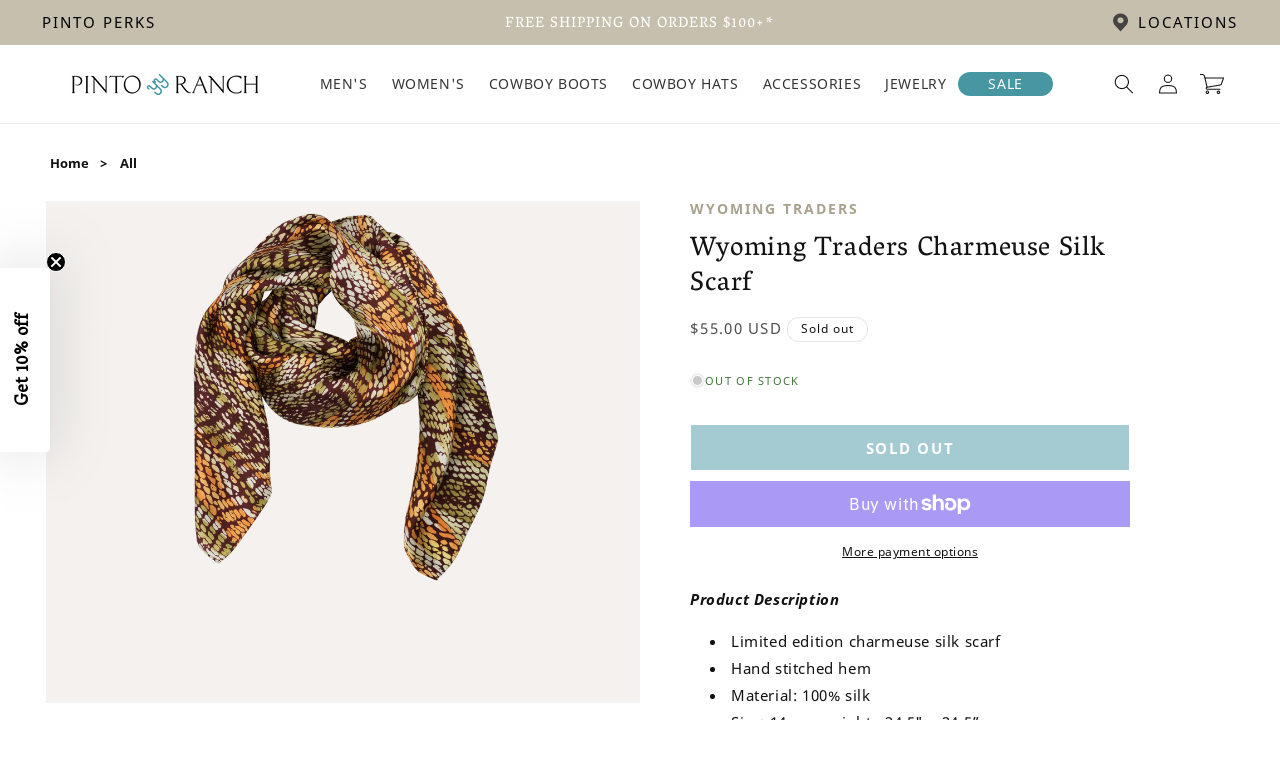

--- FILE ---
content_type: text/css
request_url: https://pintoranch.com/cdn/shop/t/342/assets/component-list-social.css?v=109532922629980388681755257849
body_size: -573
content:
.list-social{display:flex;flex-wrap:wrap;justify-content:flex-end}@media only screen and (max-width: 749px){.list-social{justify-content:center}}.list-social__item .icon{height:2.2rem;width:2.2rem}.list-social__link{align-items:center;display:flex;padding:1.1rem;color:rgb(var(--color-foreground))}.utility-bar .list-social__link{padding:0 .8rem;height:3.8rem}.list-social__link:hover .icon{transform:scale(1.07)}.list-social{justify-content:center}.footer .footer__content-top .list-social__link{color:#4797a3!important}.list-social__link{padding-right:.25rem}.list-social__link{padding-left:0;padding-top:0}@media only screen and (max-width: 749px){.svg-wrapper{justify-content:start}}
/*# sourceMappingURL=/cdn/shop/t/342/assets/component-list-social.css.map?v=109532922629980388681755257849 */


--- FILE ---
content_type: text/css
request_url: https://pintoranch.com/cdn/shop/t/342/assets/component-mega-menu.css?v=75921240208216793811755257849
body_size: -43
content:
.mega-menu{position:static}.mega-menu__content{background-color:rgb(var(--color-background));border-left:0;border-radius:0;border-right:0;left:0;overflow-y:auto;padding-bottom:3rem;padding-top:3rem;position:absolute;right:0;top:100%}.shopify-section-header-sticky .mega-menu__content{max-height:calc(100vh - var(--header-bottom-position-desktop, 20rem) - 4rem)}.header-wrapper--border-bottom .mega-menu__content{border-top:0}.js .mega-menu__content{opacity:0;transform:translateY(-1.5rem)}.mega-menu[open] .mega-menu__content{opacity:1;transform:translateY(0)}.mega-menu__list{display:grid;gap:1.8rem 4rem;grid-template-columns:repeat(6,minmax(0,1fr));list-style:none}.mega-menu__link{color:rgba(var(--color-foreground),.75);display:block;line-height:calc(1 + .3 / var(--font-body-scale));padding-bottom:.6rem;padding-top:.6rem;text-decoration:none;transition:text-decoration var(--duration-short) ease;word-wrap:break-word}.mega-menu__link--level-2{font-weight:700}.header--top-center .mega-menu__list{display:flex;justify-content:center;flex-wrap:wrap;column-gap:0}.header--top-center .mega-menu__list>li{width:16%;padding-right:2.4rem}.mega-menu__link:hover,.mega-menu__link--active{color:rgb(var(--color-foreground));text-decoration:underline}.mega-menu__link--active:hover{text-decoration-thickness:.2rem}.mega-menu .mega-menu__list--condensed{display:block}.mega-menu__list--condensed .mega-menu__link{font-weight:400}.mega-menu__list{grid-template-columns:repeat(4,minmax(0,1fr))}.product-card-image{width:100%;object-fit:cover;max-height:340px;aspect-ratio:3 / 3}.mega-menu-card{list-style:none;padding:0}.mega-menu-card .product-card-content *{margin:0}.product-card-content{text-align:center}.mega-card-title{font-family:var(--font-body-family);font-size:1.6rem;font-weight:500}.product-card-link{text-decoration:none}.mega-card-subtitle{color:inherit;font-family:var(--font-body-family);font-size:14px font-weight: normal;letter-spacing:0}ul.mega-menu-card:hover p{font-weight:500}.mega-menu:hover .mega-menu__content{opacity:1;transform:translateY(0)}.mega-menu__link{font-size:15px;letter-spacing:0;color:#121212}
/*# sourceMappingURL=/cdn/shop/t/342/assets/component-mega-menu.css.map?v=75921240208216793811755257849 */


--- FILE ---
content_type: text/css
request_url: https://pintoranch.com/cdn/shop/t/342/assets/nine15-section--breadcrumbs.css?v=169423876607390584941755257849
body_size: -527
content:
.breadcrumbs{padding:15px 0}.breadcrumbs .breadcrumbs__list{list-style-type:none;margin:0;padding:0;line-height:1.1}.breadcrumbs .breadcrumbs__item{display:inline-block;font-weight:500;color:var(--color-foreground);font-size:13px;letter-spacing:.05em;letter-spacing:0}.breadcrumbs .breadcrumbs__item:not(:last-child):after{content:"/";content:">";display:inline-block;margin:0 8px}.breadcrumbs .breadcrumbs__link{text-decoration:none;color:inherit}.breadcrumbs .breadcrumbs__link[aria-current=page]{text-decoration:none;color:var(--color-foreground)}.breadcrumbs .breadcrumbs__link:hover,.breadcrumbs .breadcrumbs__link:focus{text-decoration:underline;color:var(--color-foreground)}@media only screen and (min-width: 990px){.breadcrumbs{padding:30px 0}}
/*# sourceMappingURL=/cdn/shop/t/342/assets/nine15-section--breadcrumbs.css.map?v=169423876607390584941755257849 */


--- FILE ---
content_type: text/javascript; charset=utf-8
request_url: https://pintoranch.com/products/pay-now-to-unlock-free-returns.js
body_size: 483
content:
{"id":8863167906008,"title":"Pay now to unlock free returns","handle":"pay-now-to-unlock-free-returns","description":null,"published_at":"2025-04-28T16:43:25-05:00","created_at":"2025-04-23T20:15:03-05:00","vendor":"Loop","type":"","tags":["Loop","YBlocklist"],"price":398,"price_min":398,"price_max":398,"available":true,"price_varies":false,"compare_at_price":null,"compare_at_price_min":0,"compare_at_price_max":0,"compare_at_price_varies":false,"variants":[{"id":50377928245464,"title":"Default Title","option1":"Default Title","option2":null,"option3":null,"sku":"","requires_shipping":false,"taxable":false,"featured_image":null,"available":true,"name":"Pay now to unlock free returns","public_title":null,"options":["Default Title"],"price":398,"weight":0,"compare_at_price":null,"inventory_management":null,"barcode":null,"quantity_rule":{"min":1,"max":null,"increment":1},"quantity_price_breaks":[],"requires_selling_plan":false,"selling_plan_allocations":[]}],"images":["\/\/cdn.shopify.com\/s\/files\/1\/0621\/7138\/1976\/files\/offset_product.svg?v=1745457304"],"featured_image":"\/\/cdn.shopify.com\/s\/files\/1\/0621\/7138\/1976\/files\/offset_product.svg?v=1745457304","options":[{"name":"Title","position":1,"values":["Default Title"]}],"url":"\/products\/pay-now-to-unlock-free-returns","media":[{"alt":"Return coverage product logo","id":37444536107224,"position":1,"preview_image":{"aspect_ratio":1.125,"height":32,"width":36,"src":"https:\/\/cdn.shopify.com\/s\/files\/1\/0621\/7138\/1976\/files\/offset_product.svg?v=1745457304"},"aspect_ratio":1.125,"height":32,"media_type":"image","src":"https:\/\/cdn.shopify.com\/s\/files\/1\/0621\/7138\/1976\/files\/offset_product.svg?v=1745457304","width":36}],"requires_selling_plan":false,"selling_plan_groups":[]}